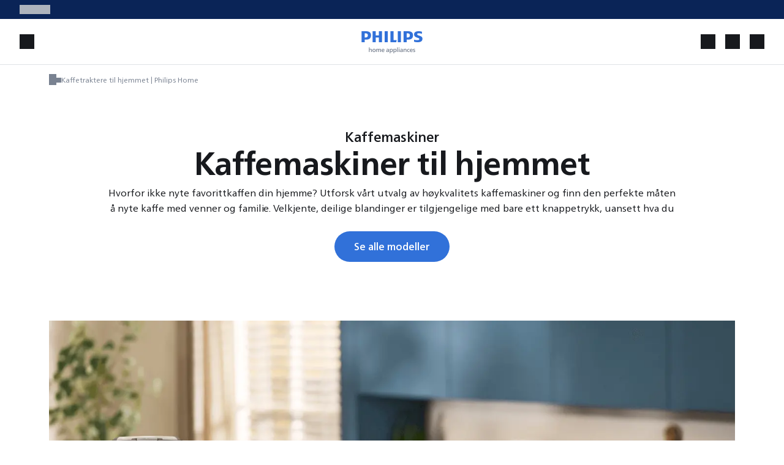

--- FILE ---
content_type: application/javascript
request_url: https://www.home-appliances.philips/chunk-6JCIWAP3.js
body_size: 2522
content:
import{b as oe}from"./chunk-FOK6BEZX.js";import{a as T}from"./chunk-CGAGGMDS.js";import{d as re}from"./chunk-KQD342XG.js";import{a as ie}from"./chunk-W3RPPRXF.js";import{g as ne}from"./chunk-QE52CCWZ.js";import{$ as ee,_ as Z,sa as te}from"./chunk-Q4RWAHPF.js";import{Qc as J,Ra as q,Sa as X,Tb as z,V as H,Wc as Q,ed as O,sa as w}from"./chunk-CCNVBFUG.js";import{$b as V,$c as s,Fa as f,Fc as a,Gc as c,Hc as S,Ic as D,Jc as W,Je as $,Ka as m,Kb as n,L as C,La as G,Md as M,Rc as B,Sb as u,Se as U,Xb as y,Z as I,_c as Y,ac as x,ad as h,bd as d,g as N,jd as K,kd as E,rd as o,sc as v,sd as p,td as F,vd as P,ya as L}from"./chunk-HQNPODAF.js";var _=class extends q{cart;orderGuid;constructor(t,e){super(),this.cart=t,this.orderGuid=e}};var Ee="legal/cookie-notice",we="necessary-cookies",ae="analytics-consent",Oe="marketing-cookies";var k=class i{constructor(t,e){this.localStorageKey=t;this.localStorage=e}consentGiven$=new N;consentWithdrawn$=new N;accept(){this.localStorage.setItem(this.localStorageKey,"GIVEN"),this.consentGiven$.next(!0)}reject(){this.localStorage.setItem(this.localStorageKey,"NOT_GIVEN"),this.consentWithdrawn$.next(!0)}consentIsAccepted(){return this.localStorage.getItem(this.localStorageKey)==="GIVEN"}push(t){this.localStorage.setItem(this.localStorageKey,t?"GIVEN":"NOT_GIVEN"),t?this.consentGiven$.next(!0):this.consentWithdrawn$.next(!0)}static \u0275fac=function(e){return new(e||i)(m("LOCAL_STORAGE_KEY"),m(T))};static \u0275prov=f({token:i,factory:i.\u0275fac,providedIn:"root"})};var A=class i extends k{constructor(e){super(ae,e);this.localStorage=e}static \u0275fac=function(r){return new(r||i)(m(T))};static \u0275prov=f({token:i,factory:i.\u0275fac,providedIn:"root"})};var j=class i{constructor(t,e,r,l){this.documentRef=t;this.winRef=e;this.analyticsService=r;this.countryService=l}scriptId="vwoCode";scriptUrl="assets/app-vwo-tag.script.js";load(){if(!this.scriptAlreadyLoaded()){let t=this.documentRef.createElement("script");t.src=this.scriptUrl,t.type="text/javascript",t.id=this.scriptId,t.async=!0,t.defer=!0,t.charset="utf-8",this.documentRef.getElementsByTagName("head")[0].appendChild(t)}}clear(){let t=this.documentRef.getElementById(this.scriptId);t&&t.parentNode.removeChild(t),this.cleanVwoKeysFromWindow()}scriptAlreadyLoaded(){return!!this.documentRef.getElementById(this.scriptId)}cleanVwoKeysFromWindow(){"_vwo_code"in this.winRef.nativeWindow&&delete this.winRef.nativeWindow._vwo_code,"_vwo_acc_id"in this.winRef.nativeWindow&&delete this.winRef.nativeWindow._vwo_acc_id}toCamelCase(t){return t&&t.charAt(0).toUpperCase()+t.slice(1).toLowerCase()}trackPurchaseEvent(t,e){this.countryService.getActive().pipe(I(1),C(r=>r!==null)).subscribe(r=>{let l="revenue"+this.toCamelCase(r),g={revenue:t,transactionID:e};setTimeout(()=>{this.trackEvent(l,g)},500)})}trackEvent(t,e={}){this.winRef.isBrowser()&&this.analyticsService.consentIsAccepted()&&this.winRef.nativeWindow.VWO?this.winRef.nativeWindow.VWO.event(t,e):console.log(t,e)}static \u0275fac=function(e){return new(e||i)(m(M),m(w),m(A),m(re))};static \u0275prov=f({token:i,factory:i.\u0275fac,providedIn:"root"})};var le=()=>({cxRoute:"login"}),ue=i=>({login_hint:i}),R=class i{iconTypes=Z;email;static \u0275fac=function(e){return new(e||i)};static \u0275cmp=y({type:i,selectors:[["vers-guest-create-account-encouragement"]],inputs:{email:"email"},standalone:!1,decls:17,vars:21,consts:[[1,"register-guest"],[1,"col-md-6","col-lg-3","ml-auto","mr-auto"],[1,"email-guest"],[1,"btn-block","btn-secondary",3,"routerLink","queryParams"],[3,"type"]],template:function(e,r){e&1&&(a(0,"div",0)(1,"div",1)(2,"h3"),s(3),o(4,"cxTranslate"),c(),a(5,"p"),s(6),o(7,"cxTranslate"),a(8,"span",2),s(9),c(),s(10),o(11,"cxTranslate"),c(),a(12,"a",3),o(13,"cxUrl"),s(14),o(15,"cxTranslate"),S(16,"cx-icon",4),c()()()),e&2&&(n(3),h(p(4,8,"checkoutOrderConfirmation.createAccount")),n(3),d(" ",p(7,10,"checkoutOrderConfirmation.createAccountForNext1")," "),n(3),h(r.email),n(),d(" ",p(11,12,"checkoutOrderConfirmation.createAccountForNext2")," "),n(2),v("routerLink",p(13,14,K(18,le)))("queryParams",E(19,ue,r.email)),n(2),d(" ",p(15,16,"checkoutOrderConfirmation.loginButton")," "),n(2),v("type",r.iconTypes.LINK_EXTERNAL))},dependencies:[H,ee,O,Q],encapsulation:2})};var fe=i=>({orderCode:i});function he(i,t){if(i&1&&(a(0,"div"),S(1,"vers-guest-create-account-encouragement",7),c()),i&2){let e=B().ngIf;n(),v("email",e.paymentInfo.billingAddress.email)}}function Se(i,t){if(i&1&&(D(0),a(1,"div")(2,"h1",2),s(3),o(4,"cxTranslate"),c()(),a(5,"div",3)(6,"div",4)(7,"p",5),s(8),o(9,"cxTranslate"),c(),a(10,"p"),s(11),o(12,"cxTranslate"),c()()(),x(13,he,2,1,"div",6),S(14,"cx-add-to-home-screen-banner"),W()),i&2){let e=t.ngIf,r=B();n(3),d(" ",F(4,4,"checkoutOrderConfirmation.confirmationOfOrder",E(11,fe,e.code))," "),n(5),h(p(9,7,"checkoutOrderConfirmation.thankYou")),n(3),d(" ",p(12,9,"checkoutOrderConfirmation.invoiceHasBeenSentByEmail")," "),n(2),v("ngIf",r.isGuestCustomer)}}function ge(i,t){i&1&&(a(0,"div")(1,"h1",2),s(2),o(3,"cxTranslate"),c()(),a(4,"div",3)(5,"div",4)(6,"p",5),s(7),o(8,"cxTranslate"),c(),a(9,"p"),s(10),o(11,"cxTranslate"),c()()()),i&2&&(n(2),d(" ",p(3,3,"checkoutOrderConfirmation.confirmationOfOrderNoId")," "),n(5),h(p(8,5,"checkoutOrderConfirmation.thankYou")),n(3),d(" ",p(11,7,"checkoutOrderConfirmation.invoiceHasBeenSentByEmail")," "))}var pe=class i extends oe{constructor(e,r,l,g,Ce,Ie){super(e,r,l);this.versOrdersService=g;this.eventService=Ce;this.vwoService=Ie}winRef=G(w);ngOnInit(){this.versOrdersService.getCartData().pipe(I(1)).subscribe(e=>{this.vwoService.trackPurchaseEvent(e.cartData.totalPrice.value,e.orderCode),this.emitTmsPurchaseEvent(e.cartData,e.orderCode)}),this.order$=this.versOrdersService.getOrder().pipe(C(e=>e!==null),L(e=>{this.isGuestCustomer="guestCustomer"in e?e.guestCustomer??!1:!1,this.orderGuid=e.guid,this.winRef.isBrowser()&&this.winRef.localStorage&&this.winRef.localStorage?.setItem("login_hint",e.paymentInfo.billingAddress.email)}))}emitTmsPurchaseEvent(e,r){let l=new _(e,r);this.eventService.dispatch(l)}ngOnDestroy(){super.ngOnDestroy(),this.versOrdersService.destroyOrder()}static \u0275fac=function(r){return new(r||i)(u(ne),u(z),u(J),u(ie),u(X),u(j))};static \u0275cmp=y({type:i,selectors:[["vers-thank-you-message"]],standalone:!1,features:[V],decls:4,vars:4,consts:[["paymentSuccess",""],[4,"ngIf","ngIfElse"],["data-cy","order-confirmation-title",1,"cx-page-title"],[1,"col-lg-3","col-md-6","ml-auto","mr-auto"],[1,"cx-order-confirmation-message"],[1,"cx-thank-you-message"],[4,"ngIf"],[3,"email"]],template:function(r,l){if(r&1&&(x(0,Se,15,13,"ng-container",1),o(1,"async"),x(2,ge,12,9,"ng-template",null,0,P)),r&2){let g=Y(3);v("ngIf",p(1,2,l.order$))("ngIfElse",g)}},dependencies:[$,te,R,U,O],encapsulation:2})};export{Ee as a,we as b,Oe as c,k as d,A as e,_ as f,j as g,pe as h};
